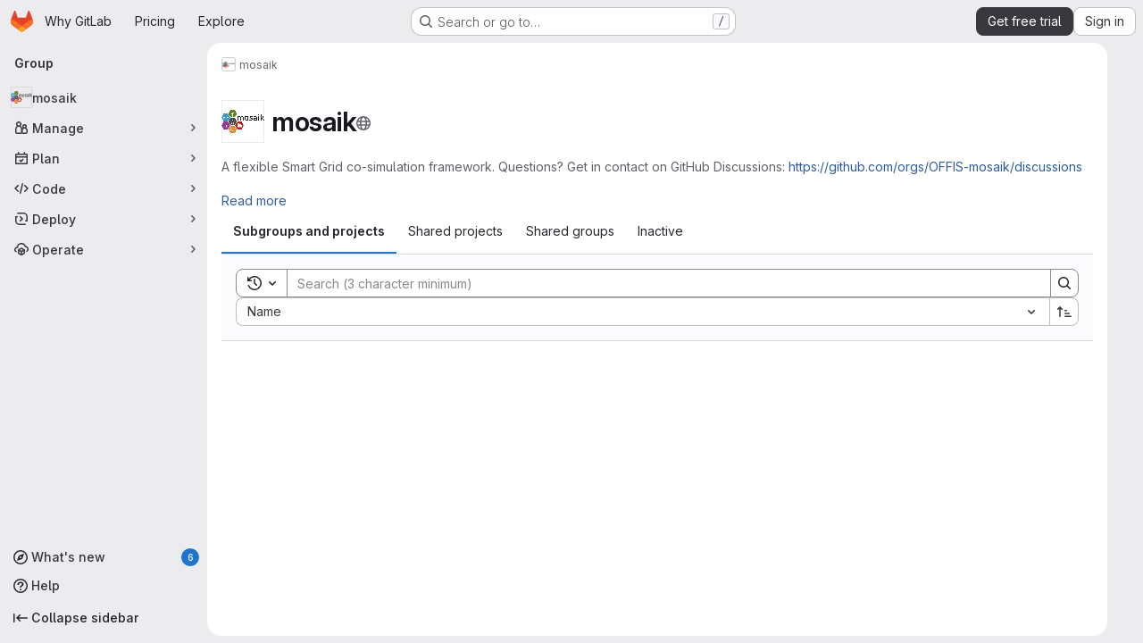

--- FILE ---
content_type: text/javascript
request_url: https://gitlab.com/assets/webpack/commons-pages.groups.details-pages.groups.show.d21a4df7.chunk.js
body_size: 7460
content:
(this.webpackJsonp=this.webpackJsonp||[]).push([["commons-pages.groups.details-pages.groups.show"],{"9AxQ":function(e,t,i){"use strict";var n=i("q3oM"),o=i("4qOP"),r=i("qYtX"),s=i("CbCZ"),a=i("vxCR"),u=i("fI8y"),c={name:"GlBanner",components:{CloseButton:r.a,GlButton:s.a,GlCard:a.a,GlIllustration:u.a},props:{title:{type:String,required:!0},buttonAttributes:{type:Object,required:!1,default:function(){return{}}},buttonText:{type:String,required:!0},buttonLink:{type:String,required:!1,default:null},illustrationName:{type:String,required:!1,default:null},svgPath:{type:String,required:!1,default:null},variant:{type:String,required:!1,default:n.n[0],validator:e=>n.n.includes(e)},dismissLabel:{type:String,required:!1,default:function(){return Object(o.b)("GlBanner.closeButtonTitle","Dismiss")}}},computed:{isIntroducing(){return this.variant===n.n[1]}},methods:{handleClose(){this.$emit("close")},primaryButtonClicked(){this.$emit("primary")}}},l=i("tBpV"),d=Object(l.a)(c,(function(){var e=this,t=e._self._c;return t("gl-card",{staticClass:"gl-banner gl-py-6 gl-pl-6 gl-pr-8",class:{"gl-banner-introduction":e.isIntroducing},attrs:{"body-class":"gl-flex !gl-p-0"}},[e.svgPath||e.illustrationName?t("div",{staticClass:"gl-banner-illustration"},[e.illustrationName?t("gl-illustration",{attrs:{name:e.illustrationName}}):e.svgPath?t("img",{attrs:{src:e.svgPath,alt:""}}):e._e()],1):e._e(),e._v(" "),t("div",{staticClass:"gl-banner-content"},[t("h2",{staticClass:"gl-banner-title"},[e._v(e._s(e.title))]),e._v(" "),e._t("default"),e._v(" "),t("gl-button",e._b({attrs:{variant:"confirm",category:"primary","data-testid":"gl-banner-primary-button",href:e.buttonLink},on:{click:e.primaryButtonClicked}},"gl-button",e.buttonAttributes,!1),[e._v(e._s(e.buttonText))]),e._v(" "),e._t("actions")],2),e._v(" "),t("close-button",{staticClass:"gl-banner-close",attrs:{label:e.dismissLabel},on:{click:e.handleClose}})],1)}),[],!1,null,null,null);t.a=d.exports},A2UA:function(e,t,i){"use strict";var n=i("7xOh");t.a=Object(n.a)()},CDaG:function(e,t,i){"use strict";i.d(t,"a",(function(){return a}));var n=i("7jeQ"),o=i.n(n),r=i("2Z+u"),s=i.n(r);i("ZzK0"),i("z6RN"),i("BzOf"),i("UezY"),i("hG7+"),i("aFm2"),i("R9qC");const a=function({items:e=[],properties:t=[],searchQuery:i=""}={}){if(!e||0===e.length)return[];if(""===i)return e;return e.filter((function(e){const n=function(e,t=[]){return e?t&&0!==t.length?(t.forEach((function(t){if(!o()(e,t))throw new Error(t+" does not exist on object. Please provide valid property list.")})),s()(e,t)):e:{}}(e,t);return Object.values(n).some((function(e){return function(e){return e.toString().toLowerCase().includes(i.toLowerCase())}(e)}))}))}},CX32:function(e,t,i){"use strict";i.d(t,"a",(function(){return s}));var n=i("3twG"),o=i("yQ8t"),r=i("d08M");class s{constructor(e){e.addAll([[r.s,function(){return Object(o.a)(".shortcuts-project")}],[r.j,function(){return Object(o.a)(".shortcuts-project-activity")}],[r.u,function(){return Object(o.a)(".shortcuts-deployments-releases")}],[r.m,function(){return Object(o.a)(".shortcuts-tree")}],[r.k,function(){return Object(o.a)(".shortcuts-commits")}],[r.t,function(){return Object(o.a)(".shortcuts-pipelines")}],[r.p,function(){return Object(o.a)(".shortcuts-builds")}],[r.w,function(){return Object(o.a)(".shortcuts-network")}],[r.v,function(){return Object(o.a)(".shortcuts-repository-charts")}],[r.n,function(){return Object(o.a)(".shortcuts-issues")}],[r.o,function(){return Object(o.a)(".shortcuts-issue-boards")}],[r.r,function(){return Object(o.a)(".shortcuts-merge_requests")}],[r.z,function(){return Object(o.a)(".shortcuts-wiki")}],[r.x,function(){return Object(o.a)(".shortcuts-snippets")}],[r.q,function(){return Object(o.a)(".shortcuts-kubernetes")}],[r.l,function(){return Object(o.a)(".shortcuts-environments")}],[r.lb,function(){return Object(o.b)(".shortcuts-compare")}],[r.y,s.navigateToWebIDE],[r.hb,function(){return Object(o.a)(".shortcuts-new-issue")}]])}static navigateToWebIDE(){var e,t,i;const o=Object(n.j)({sourceProjectFullPath:null===(e=window.gl.mrWidgetData)||void 0===e?void 0:e.source_project_full_path,targetProjectFullPath:null===(t=window.gl.mrWidgetData)||void 0===t?void 0:t.target_project_full_path,iid:null===(i=window.gl.mrWidgetData)||void 0===i?void 0:i.iid});if(o){const e=Object(n.f)(o);Object(n.U)(e,!0)}}}},Wsf8:function(e,t,i){"use strict";i.d(t,"a",(function(){return s}));i("byxs");var n=i("ewH8"),o=i("GiFX"),r=i("5v28");const s=function(e,t,{withApolloProvider:i,name:s}={}){const a=document.querySelector(e);if(!a)return null;const u=a.dataset.viewModel?JSON.parse(a.dataset.viewModel):{},c=a.dataset.provide?JSON.parse(a.dataset.provide):{};return new n.default({el:a,apolloProvider:(l=i,!0===l?(n.default.use(o.b),new o.b({defaultClient:Object(r.d)()})):l instanceof o.b?l:void 0),name:s,provide:c,render:e=>e(t,{props:u})});var l}},ZRYG:function(e,t,i){"use strict";i.d(t,"a",(function(){return m}));var n=i("Erny"),o=i("CX32"),r=i("ewH8"),s=i("9AxQ"),a=i("A2UA"),u=i("2ibD"),c=i("/lV4");const l=i("ygVz").b.mixin();var d={components:{GlBanner:s.a},mixins:[l],inject:["svgPath","trackLabel","calloutsPath","calloutsFeatureId","groupId"],data(){return{isDismissed:!1,tracking:{label:this.trackLabel}}},mounted(){this.trackOnShow()},methods:{handleClose(){u.a.post(this.calloutsPath,{feature_name:this.calloutsFeatureId,group_id:this.groupId}).catch((function(e){console.error("Failed to dismiss banner.",e)})),this.isDismissed=!0,this.track(this.$options.dismissEvent)},trackOnShow(){var e=this;this.$nextTick((function(){e.isDismissed||e.track(e.$options.displayEvent)}))},openModal(){a.a.$emit("openModal",{source:this.$options.openModalSource})}},i18n:{title:Object(c.i)("InviteMembersBanner|Collaborate with your team"),body:Object(c.i)("InviteMembersBanner|We noticed that you haven't invited anyone to this group. Invite your colleagues so you can discuss issues, collaborate on merge requests, and share your knowledge."),button_text:Object(c.i)("InviteMembersBanner|Invite your colleagues")},displayEvent:"invite_members_banner_displayed",openModalSource:"invite_members_banner",dismissEvent:"invite_members_banner_dismissed"},p=i("tBpV"),f=Object(p.a)(d,(function(){var e=this,t=e._self._c;return e.isDismissed?e._e():t("gl-banner",{ref:"banner",attrs:{"data-testid":"invite-members-banner",title:e.$options.i18n.title,"button-text":e.$options.i18n.button_text,"svg-path":e.svgPath},on:{close:e.handleClose,primary:e.openModal}},[t("p",[e._v(e._s(e.$options.i18n.body))])])}),[],!1,null,null,null).exports;var b=i("bjR0"),g=i("ZY52");function m(){Object(n.a)(o.a),Object(b.a)(),new g.a,function(){const e=document.querySelector(".js-group-invite-members-banner");if(!e)return!1;const{svgPath:t,inviteMembersPath:i,trackLabel:n,calloutsPath:o,calloutsFeatureId:s,groupId:a}=e.dataset;new r.default({el:e,provide:{svgPath:t,inviteMembersPath:i,trackLabel:n,calloutsPath:o,calloutsFeatureId:s,groupId:a},render:function(e){return e(f)}})}()}},ZY52:function(e,t,i){"use strict";i.d(t,"a",(function(){return c}));var n=i("Tmea"),o=i.n(n),r=(i("B++/"),i("z6RN"),i("47t/"),i("EmJ/")),s=i.n(r),a=i("2ibD");class u extends class{constructor(e,t,i,n="filter_groups"){this.filterForm=e,this.listFilterElement=t,this.listHolderElement=i,this.filterInputField=n,this.isBusy=!1}getFilterEndpoint(){return this.getPagePath()}getPagePath(){const e=this.filterForm.getAttribute("action"),t=s()(this.filterForm).serialize();return`${e}${e.indexOf("?")>0?"&":"?"}${t}`}initSearch(){this.debounceFilter=o()(this.onFilterInput.bind(this),500),this.unbindEvents(),this.bindEvents()}onFilterInput(){const e={},t=s()(this.filterForm).find(`[name="${this.filterInputField}"]`).val();t&&(e[this.filterInputField]=t),this.filterResults(e),this.setDefaultFilterOption&&this.setDefaultFilterOption()}bindEvents(){this.listFilterElement.addEventListener("input",this.debounceFilter)}unbindEvents(){this.listFilterElement.removeEventListener("input",this.debounceFilter)}filterResults(e){var t=this;return!this.isBusy&&(s()(this.listHolderElement).addClass("gl-opacity-5"),this.isBusy=!0,a.a.get(this.getFilterEndpoint(),{params:e}).then((function(i){t.onFilterSuccess(i,e),t.onFilterComplete()})).catch((function(){return t.onFilterComplete()})))}onFilterSuccess(e,t){e.data.html&&(this.listHolderElement.innerHTML=e.data.html);const i=this.getPagePath(t);return window.history.replaceState({page:i},document.title,i)}onFilterComplete(){this.isBusy=!1,s()(this.listHolderElement).removeClass("gl-opacity-5")}}{getFilterEndpoint(){return this.getPagePath().replace("/projects?","/projects.json?")}}class c{constructor(){const e=document.querySelector("form#project-filter-form"),t=document.querySelector(".js-projects-list-filter"),i=document.querySelector(".js-projects-list-holder");if(e&&t&&i){new u(e,t,i).initSearch()}}}},bjR0:function(e,t,i){"use strict";i("ZzK0"),i("z6RN"),i("BzOf"),i("byxs");var n=i("apM3"),o=i("ewH8"),r=i("NmEs"),s=i("UFYv"),a=(i("3UXl"),i("iyoE"),{components:{ListboxInput:i("uNj4").a},inject:["label","name","emails","emptyValueText","value","disabled","placement"],data(){return{selected:this.value}},computed:{options(){return[{value:"",text:this.emptyValueText},...this.emails.map((function(e){return{text:e,value:e}}))]}},methods:{async onSelect(){await this.$nextTick(),this.$el.closest("form").submit()}}}),u=i("tBpV"),c=Object(u.a)(a,(function(){var e=this;return(0,e._self._c)("listbox-input",{attrs:{label:e.label,name:e.name,items:e.options,disabled:e.disabled,placement:e.placement,"fluid-width":""},on:{select:e.onSelect},model:{value:e.selected,callback:function(t){e.selected=t},expression:"selected"}})}),[],!1,null,null,null).exports;o.default.use(n.a);t.a=function(){!function(){const e="js-notification-email-listbox-input";[...document.querySelectorAll("."+e)].forEach((function(t,i){const{label:n,name:s,emptyValueText:a,value:u="",placement:l}=t.dataset;return new o.default({el:t,name:"NotificationEmailListboxInputRoot"+(i+1),provide:{label:n,name:s,emails:JSON.parse(t.dataset.emails),emptyValueText:a,value:u,disabled:Object(r.I)(t.dataset.disabled),placement:l},render:i=>i(c,{class:t.className.replace(e,"").trim()})})}))}();const e=document.querySelectorAll(".js-vue-notification-dropdown");return!!e.length&&e.forEach((function(e){const{containerClass:t,buttonSize:i,disabled:n,dropdownItems:a,notificationLevel:u,helpPagePath:c,projectId:l,groupId:d,showLabel:p,noFlip:f}=e.dataset;return new o.default({el:e,provide:{containerClass:t,buttonSize:i,emailsDisabled:Object(r.I)(n),dropdownItems:JSON.parse(a),initialNotificationLevel:u,helpPagePath:c,projectId:l,groupId:d,showLabel:Object(r.I)(p),noFlip:Object(r.I)(f)},render:e=>e(s.a)})}))}},d08M:function(e,t,i){"use strict";i.d(t,"Bb",(function(){return u})),i.d(t,"D",(function(){return c})),i.d(t,"A",(function(){return l})),i.d(t,"g",(function(){return d})),i.d(t,"i",(function(){return p})),i.d(t,"F",(function(){return f})),i.d(t,"wb",(function(){return b})),i.d(t,"f",(function(){return g})),i.d(t,"B",(function(){return m})),i.d(t,"C",(function(){return h})),i.d(t,"E",(function(){return y})),i.d(t,"G",(function(){return j})),i.d(t,"Db",(function(){return O})),i.d(t,"H",(function(){return v})),i.d(t,"Eb",(function(){return S})),i.d(t,"zb",(function(){return K})),i.d(t,"b",(function(){return w})),i.d(t,"h",(function(){return k})),i.d(t,"a",(function(){return x})),i.d(t,"S",(function(){return F})),i.d(t,"yb",(function(){return T})),i.d(t,"T",(function(){return C})),i.d(t,"I",(function(){return G})),i.d(t,"ib",(function(){return q})),i.d(t,"d",(function(){return I})),i.d(t,"Cb",(function(){return R})),i.d(t,"c",(function(){return E})),i.d(t,"rb",(function(){return B})),i.d(t,"sb",(function(){return D})),i.d(t,"ub",(function(){return L})),i.d(t,"qb",(function(){return z})),i.d(t,"tb",(function(){return M})),i.d(t,"pb",(function(){return N})),i.d(t,"s",(function(){return A})),i.d(t,"j",(function(){return $})),i.d(t,"u",(function(){return H})),i.d(t,"m",(function(){return W})),i.d(t,"xb",(function(){return V})),i.d(t,"k",(function(){return Y})),i.d(t,"w",(function(){return U})),i.d(t,"v",(function(){return J})),i.d(t,"n",(function(){return Z})),i.d(t,"hb",(function(){return Q})),i.d(t,"o",(function(){return X})),i.d(t,"r",(function(){return ee})),i.d(t,"t",(function(){return te})),i.d(t,"p",(function(){return ie})),i.d(t,"l",(function(){return ne})),i.d(t,"q",(function(){return oe})),i.d(t,"x",(function(){return re})),i.d(t,"z",(function(){return se})),i.d(t,"y",(function(){return ae})),i.d(t,"nb",(function(){return ue})),i.d(t,"mb",(function(){return ce})),i.d(t,"ob",(function(){return le})),i.d(t,"kb",(function(){return de})),i.d(t,"jb",(function(){return pe})),i.d(t,"lb",(function(){return fe})),i.d(t,"e",(function(){return be})),i.d(t,"Ab",(function(){return ge})),i.d(t,"K",(function(){return me})),i.d(t,"M",(function(){return he})),i.d(t,"J",(function(){return ye})),i.d(t,"L",(function(){return je})),i.d(t,"O",(function(){return Oe})),i.d(t,"P",(function(){return ve})),i.d(t,"bb",(function(){return Se})),i.d(t,"db",(function(){return Ke})),i.d(t,"ab",(function(){return we})),i.d(t,"Z",(function(){return ke})),i.d(t,"fb",(function(){return xe})),i.d(t,"gb",(function(){return Ce})),i.d(t,"cb",(function(){return Ge})),i.d(t,"eb",(function(){return qe})),i.d(t,"X",(function(){return Ie})),i.d(t,"Y",(function(){return Re})),i.d(t,"U",(function(){return Pe})),i.d(t,"V",(function(){return _e})),i.d(t,"W",(function(){return Ee})),i.d(t,"Q",(function(){return Be})),i.d(t,"R",(function(){return De})),i.d(t,"N",(function(){return Le})),i.d(t,"vb",(function(){return ze})),i.d(t,"Fb",(function(){return Me})),i.d(t,"Gb",(function(){return $e})),i.d(t,"Hb",(function(){return He}));var n=i("htNe"),o=i.n(n),r=(i("byxs"),i("n7CP")),s=i("/lV4");const a=o()((function(){let e={};if(r.a.canUseLocalStorage())try{e=JSON.parse(localStorage.getItem("gl-keyboard-shortcuts-customizations")||"{}")}catch(e){}return e})),u={id:"globalShortcuts.toggleKeyboardShortcutsDialog",description:Object(s.a)("Toggle keyboard shortcuts help dialog"),defaultKeys:["?"]},c={id:"globalShortcuts.goToYourProjects",description:Object(s.a)("Go to your projects"),defaultKeys:["shift+p"]},l={id:"globalShortcuts.goToYourGroups",description:Object(s.a)("Go to your groups"),defaultKeys:["shift+g"]},d={id:"globalShortcuts.goToActivityFeed",description:Object(s.a)("Go to the activity feed"),defaultKeys:["shift+a"]},p={id:"globalShortcuts.goToMilestoneList",description:Object(s.a)("Go to the milestone list"),defaultKeys:["shift+l"]},f={id:"globalShortcuts.goToYourSnippets",description:Object(s.a)("Go to your snippets"),defaultKeys:["shift+s"]},b={id:"globalShortcuts.startSearch",description:Object(s.a)("Start search"),defaultKeys:["s","/"]},g={id:"globalShortcuts.focusFilterBar",description:Object(s.a)("Focus filter bar"),defaultKeys:["f"]},m={id:"globalShortcuts.goToYourIssues",description:Object(s.a)("Go to your issues"),defaultKeys:["shift+i"]},h={id:"globalShortcuts.goToYourMergeRequests",description:Object(s.a)("Go to your merge requests"),defaultKeys:["shift+m"]},y={id:"globalShortcuts.goToYourReviewRequests",description:Object(s.a)("Go to your review requests"),defaultKeys:["shift+r"]},j={id:"globalShortcuts.goToYourTodoList",description:Object(s.a)("Go to your To-Do List"),defaultKeys:["shift+t"]},O={id:"globalShortcuts.togglePerformanceBar",description:Object(s.a)("Toggle the Performance Bar"),defaultKeys:["p b"]},v={id:"globalShortcuts.hideAppearingContent",description:Object(s.a)("Hide tooltips or popovers"),defaultKeys:["esc"]},S={id:"globalShortcuts.toggleSuperSidebar",description:Object(s.a)("Toggle the navigation sidebar"),defaultKeys:["mod+\\"]},K={id:"globalShortcuts.toggleCanary",description:Object(s.a)("Toggle GitLab Next"),defaultKeys:["g x"]},w={id:"globalShortcuts.duoChat",description:Object(s.a)("Open GitLab Duo Chat"),defaultKeys:["d"]},k={id:"globalShortcuts.goToHomepage",description:Object(s.a)("Go to homepage"),defaultKeys:["shift+h"]},x={id:"editing.boldText",description:Object(s.a)("Bold text"),defaultKeys:["mod+b"],customizable:!1},F={id:"editing.italicText",description:Object(s.a)("Italic text"),defaultKeys:["mod+i"],customizable:!1},T={id:"editing.strikethroughText",description:Object(s.a)("Strikethrough text"),defaultKeys:["mod+shift+x"],customizable:!1},C={id:"editing.linkText",description:Object(s.a)("Link text"),defaultKeys:["mod+k"],customizable:!1},G={id:"editing.indentLine",description:Object(s.a)("Indent line"),defaultKeys:["mod+]"],customizable:!1},q={id:"editing.outdentLine",description:Object(s.a)("Outdent line"),defaultKeys:["mod+["],customizable:!1},I={id:"editing.findAndReplace",description:Object(s.i)("MarkdownEditor|Find and replace"),defaultKeys:["mod+f"],customizable:!1},R={id:"editing.toggleMarkdownPreview",description:Object(s.a)("Toggle Markdown preview"),defaultKeys:["ctrl+shift+p","command+shift+p","alt+shift+p"]},P={id:"editing.editRecentComment",description:Object(s.a)("Edit your most recent comment in a thread (from an empty textarea)"),defaultKeys:["up"]},_={id:"globalShortcuts.saveChanges",description:Object(s.a)("Submit/save changes"),defaultKeys:["mod+enter"]},E={id:"wiki.editWikiPage",description:Object(s.a)("Edit wiki page"),defaultKeys:["e"]},B={id:"repositoryGraph.scrollLeft",description:Object(s.a)("Scroll left"),defaultKeys:["left","h"]},D={id:"repositoryGraph.scrollRight",description:Object(s.a)("Scroll right"),defaultKeys:["right","l"]},L={id:"repositoryGraph.scrollUp",description:Object(s.a)("Scroll up"),defaultKeys:["up","k"]},z={id:"repositoryGraph.scrollDown",description:Object(s.a)("Scroll down"),defaultKeys:["down","j"]},M={id:"repositoryGraph.scrollToTop",description:Object(s.a)("Scroll to top"),defaultKeys:["shift+up","shift+k"]},N={id:"repositoryGraph.scrollToBottom",description:Object(s.a)("Scroll to bottom"),defaultKeys:["shift+down","shift+j"]},A={id:"project.goToOverview",description:Object(s.a)("Go to the project's overview page"),defaultKeys:["g o"]},$={id:"project.goToActivityFeed",description:Object(s.a)("Go to the project's activity feed"),defaultKeys:["g v"]},H={id:"project.goToReleases",description:Object(s.a)("Go to releases"),defaultKeys:["g r"]},W={id:"project.goToFiles",description:Object(s.a)("Go to files"),defaultKeys:["g f"]},V={id:"project.startSearchFile",description:Object(s.a)("Go to find file"),defaultKeys:["t"]},Y={id:"project.goToCommits",description:Object(s.a)("Go to commits"),defaultKeys:["g c"]},U={id:"project.goToRepoGraph",description:Object(s.a)("Go to repository graph"),defaultKeys:["g n"]},J={id:"project.goToRepoCharts",description:Object(s.a)("Go to repository charts"),defaultKeys:["g d"]},Z={id:"project.goToIssues",description:Object(s.a)("Go to issues"),defaultKeys:["g i"]},Q={id:"project.newIssue",description:Object(s.a)("New issue"),defaultKeys:["i"]},X={id:"project.goToIssueBoards",description:Object(s.a)("Go to issue boards"),defaultKeys:["g b"]},ee={id:"project.goToMergeRequests",description:Object(s.a)("Go to merge requests"),defaultKeys:["g m"]},te={id:"project.goToPipelines",description:Object(s.a)("Go to pipelines"),defaultKeys:["g p"]},ie={id:"project.goToJobs",description:Object(s.a)("Go to jobs"),defaultKeys:["g j"]},ne={id:"project.goToEnvironments",description:Object(s.a)("Go to environments"),defaultKeys:["g e"]},oe={id:"project.goToKubernetes",description:Object(s.a)("Go to kubernetes"),defaultKeys:["g k"]},re={id:"project.goToSnippets",description:Object(s.a)("Go to snippets"),defaultKeys:["g s"]},se={id:"project.goToWiki",description:Object(s.a)("Go to wiki"),defaultKeys:["g w"]},ae={id:"project.goToWebIDE",description:Object(s.a)("Open in Web IDE"),defaultKeys:["."]},ue={id:"projectFiles.moveSelectionUp",description:Object(s.a)("Move selection up"),defaultKeys:["up"]},ce={id:"projectFiles.moveSelectionDown",description:Object(s.a)("Move selection down"),defaultKeys:["down"]},le={id:"projectFiles.openSelection",description:Object(s.a)("Open Selection"),defaultKeys:["enter"]},de={id:"projectFiles.goBack",description:Object(s.a)("Go back (while searching for files)"),defaultKeys:["esc"],overrideGlobalHotkey:!0},pe={id:"projectFiles.copyFilePermalink",description:Object(s.a)("Copy file permalink"),defaultKeys:["y"]},fe={id:"projectFiles.goToCompare",description:Object(s.a)("Compare Branches"),defaultKeys:["shift+c"]},be={id:"projectFiles.focusFTBFilterBar",description:Object(s.a)("Focus file tree browser filter bar"),defaultKeys:["f"],overrideGlobalHotkey:!0},ge={id:"projectFiles.toggleFTBVisibility",description:Object(s.a)("Toggle file tree browser visibility"),defaultKeys:["shift+f"]},me={id:"issuables.commentReply",description:Object(s.a)("Comment/Reply (quoting selected text)"),defaultKeys:["r"]},he={id:"issuables.editDescription",description:Object(s.a)("Edit description"),defaultKeys:["e"]},ye={id:"issuables.changeLabel",description:Object(s.a)("Change label"),defaultKeys:["l"]},je={id:"issuables.copyIssuableRef",description:Object(s.a)("Copy reference"),defaultKeys:["c r"]},Oe={id:"issuesMRs.changeAssignee",description:Object(s.a)("Change assignee"),defaultKeys:["a"]},ve={id:"issuesMRs.changeMilestone",description:Object(s.a)("Change milestone"),defaultKeys:["m"]},Se={id:"mergeRequests.nextFileInDiff",description:Object(s.a)("Next file in diff"),defaultKeys:["]","j"]},Ke={id:"mergeRequests.previousFileInDiff",description:Object(s.a)("Previous file in diff"),defaultKeys:["[","k"]},we={id:"mergeRequests.goToFile",description:Object(s.a)("Go to file"),defaultKeys:["mod+p","t"],customizable:!1},ke={id:"mergeRequests.focusFileBrowser",description:Object(s.a)("Focus file browser"),defaultKeys:["f"],customizable:!1,overrideGlobalHotkey:!0},xe={id:"mergeRequests.toggleFileBrowser",description:Object(s.a)("Toggle file browser"),defaultKeys:["shift+f"],customizable:!1},Fe={id:"mergeRequests.addToReview",description:Object(s.a)("Add your comment to a review"),defaultKeys:["mod+enter"],customizable:!1},Te={id:"mergeRequests.addCommentNow",description:Object(s.a)("Publish your comment immediately"),defaultKeys:["shift+mod+enter"],customizable:!1},Ce={id:"mergeRequests.toggleReview",description:Object(s.i)("MergeRequest|Viewed by me"),defaultKeys:["v"],customizable:!1},Ge={id:"mergeRequests.nextUnresolvedDiscussion",description:Object(s.a)("Next open thread"),defaultKeys:["n"]},qe={id:"mergeRequests.previousUnresolvedDiscussion",description:Object(s.a)("Previous open thread"),defaultKeys:["p"]},Ie={id:"mergeRequests.copySourceBranchName",description:Object(s.a)("Copy source branch name"),defaultKeys:["b"]},Re={id:"mergeRequests.expandAllFiles",description:Object(s.a)("Expand all files"),defaultKeys:[";"]},Pe={id:"mergeRequests.collapseAllFiles",description:Object(s.a)("Collapse all files"),defaultKeys:["shift+;"]},_e={id:"mergeRequestCommits.nextCommit",description:Object(s.a)("Next commit"),defaultKeys:["c"]},Ee={id:"mergeRequestCommits.previousCommit",description:Object(s.a)("Previous commit"),defaultKeys:["x"]},Be={id:"issues.nextDesign",description:Object(s.a)("Next design"),defaultKeys:["right"]},De={id:"issues.previousDesign",description:Object(s.a)("Previous design"),defaultKeys:["left"]},Le={id:"issues.closeDesign",description:Object(s.a)("Close design"),defaultKeys:["esc"],overrideGlobalHotkey:!0},ze={id:"sidebar.closeWidget",description:Object(s.a)("Close sidebar widget"),defaultKeys:["esc"],overrideGlobalHotkey:!0},Me={id:"workitems.toggleSidebar",description:Object(s.a)("Show or hide sidebar"),defaultKeys:["mod+/","shift+mod+7"],customizable:!1},Ne={id:"webIDE.goToFile",description:Object(s.a)("Go to file"),defaultKeys:["mod+p","t"],customizable:!1},Ae={id:"webIDE.commit",description:Object(s.a)("Commit (when editing commit message)"),defaultKeys:["mod+enter"],customizable:!1},$e=[{id:"globalShortcuts",name:Object(s.a)("Global Shortcuts"),keybindings:[u,k,c,l,d,p,f,b,g,m,h,y,j,O,v,S,w]},{id:"editing",name:Object(s.a)("Editing"),keybindings:[x,F,T,C,R,I,P,_]},{id:"wiki",name:Object(s.a)("Wiki"),keybindings:[E]},{id:"repositoryGraph",name:Object(s.a)("Repository Graph"),keybindings:[B,D,L,z,M,N]},{id:"project",name:Object(s.a)("Project"),keybindings:[A,$,H,W,V,Y,U,J,Z,Q,X,ee,te,ie,ne,oe,re,se,ae]},{id:"projectFiles",name:Object(s.a)("Project Files"),keybindings:[ue,ce,le,de,pe,fe]},{id:"issuables",name:Object(s.a)("Epics, issues, and merge requests"),keybindings:[me,he,ye,je]},{id:"issuesMRs",name:Object(s.a)("Issues and merge requests"),keybindings:[Oe,ve]},{id:"mergeRequests",name:Object(s.a)("Merge requests"),keybindings:[Se,Ke,we,Ge,qe,Ie,ke,xe,Fe,Te,Ce]},{id:"mergeRequestCommits",name:Object(s.a)("Merge request commits"),keybindings:[_e,Ee]},{id:"issues",name:Object(s.a)("Issues"),keybindings:[Be,De,Le]},{id:"webIDE",name:Object(s.a)("Legacy Web IDE"),keybindings:[Ne,Ae]},{id:"misc",name:Object(s.a)("Miscellaneous"),keybindings:[K]}],He=function(e){return function({customizable:e}){return Boolean(null==e||e)}(e)&&a()[e.id]||e.defaultKeys}},m2aA:function(e,t,i){"use strict";i.r(t);var n=i("oa35"),o=i("Wsf8");Object(n.a)(),Object(o.a)("#js-amazon-q-settings",(function(){return i.e("amazonQGroupSettings").then(i.bind(null,"ofbg"))}))},oa35:function(e,t,i){"use strict";i.d(t,"a",(function(){return o}));var n=i("7F3p");function o(){document.querySelector(".js-hand-raise-lead-modal")&&Promise.all([i.e("commons-initHandRaiseLeadModal-pages.gitlab_subscriptions.trials.duo_enterprise.new-pages.gitlab_sub-217ab672"),i.e("initHandRaiseLeadModal")]).then(i.bind(null,"+GbX")).then((function({default:e}){e()})).catch((function(e){return n.b(e)}));document.querySelector(".js-hand-raise-lead-trigger")&&i.e("initHandRaiseLeadButton").then(i.bind(null,"c/gd")).then((function({default:e}){e()})).catch((function(e){return n.b(e)}))}},uNj4:function(e,t,i){"use strict";i("v2fZ"),i("aFm2"),i("z6RN"),i("R9qC"),i("UezY"),i("hG7+"),i("3UXl"),i("iyoE"),i("B++/"),i("47t/");var n=i("L78D"),o=i("93nq"),r=i("/lV4"),s=i("CDaG");var a={i18n:{noResultsText:Object(r.a)("No results found")},components:{GlFormGroup:n.a,GlCollapsibleListbox:o.a},model:o.a.model,props:{label:{type:String,required:!1,default:""},description:{type:String,required:!1,default:""},name:{type:String,required:!0},defaultToggleText:{type:String,required:!1,default:""},selected:{type:String,required:!1,default:null},items:{type:o.a.props.items.type,required:!0},disabled:{type:Boolean,required:!1,default:!1},fluidWidth:{type:o.a.props.fluidWidth.type,required:!1,default:o.a.props.fluidWidth.default},placement:{type:o.a.props.placement.type,required:!1,default:o.a.props.placement.default},block:{type:o.a.props.block.type,required:!1,default:o.a.props.block.default},toggleClass:{type:[Array,String,Object],required:!1,default:null}},data:()=>({searchString:""}),computed:{wrapperComponent(){return this.label||this.description?"gl-form-group":"div"},allOptions(){const e=[],t=function(i){for(let n=0;n<i.length;n+=1){const o=i[n];o.options?t(o.options):e.push(o)}};return t(this.items),e},isGrouped(){return this.items.some((function(e){return void 0!==e.options}))},isSearchable(){return this.allOptions.length>10},filteredItems(){const e=this.searchString.toLowerCase();return e?this.isGrouped?this.items.map((function({text:t,options:i}){return{text:t,options:Object(s.a)({items:i,properties:["text"],searchQuery:e})}})).filter((function({options:e}){return e.length})):this.items.filter((function(t){return t.text.toLowerCase().includes(e)})):this.items},toggleText(){var e,t=this;return this.selected?null===(e=this.allOptions.find((function(e){return e.value===t.selected})))||void 0===e?void 0:e.text:this.defaultToggleText}},methods:{search(e){this.searchString=e},handleSelect(e){this.$emit(this.$options.model.event,e)}}},u=i("tBpV"),c=Object(u.a)(a,(function(){var e=this,t=e._self._c;return t(e.wrapperComponent,e._b({tag:"component",attrs:{label:e.label,description:e.description}},"component",e.$attrs,!1),[t("gl-collapsible-listbox",{attrs:{selected:e.selected,"toggle-text":e.toggleText,"toggle-class":e.toggleClass,items:e.filteredItems,searchable:e.isSearchable,"no-results-text":e.$options.i18n.noResultsText,disabled:e.disabled,"fluid-width":e.fluidWidth,placement:e.placement,block:e.block},on:{search:e.search,select:function(t){return e.$emit(e.$options.model.event,t)}},scopedSlots:e._u([{key:"footer",fn:function(){return[e._t("footer",null,{onSelect:e.handleSelect})]},proxy:!0}],null,!0)}),e._v(" "),t("input",{ref:"input",attrs:{type:"hidden",name:e.name},domProps:{value:e.selected}})],1)}),[],!1,null,null,null);t.a=c.exports}}]);
//# sourceMappingURL=commons-pages.groups.details-pages.groups.show.d21a4df7.chunk.js.map

--- FILE ---
content_type: text/javascript
request_url: https://gitlab.com/assets/webpack/commons-pages.admin.groups.index-pages.admin.projects.index-pages.dashboard.groups.index-pages.dashb-dcae5427.2e83f740.chunk.js
body_size: 10731
content:
(this.webpackJsonp=this.webpackJsonp||[]).push([["commons-pages.admin.groups.index-pages.admin.projects.index-pages.dashboard.groups.index-pages.dashb-dcae5427"],{"/mxG":function(e,t,i){"use strict";i.d(t,"a",(function(){return r.a}));var a=i("l85A"),r=i("wkJj"),s={name:"ResourceListsEmptyState",components:{GlEmptyState:a.a,EmptyResult:r.b},props:{search:{type:String,required:!1,default:""},searchMinimumLength:{type:Number,required:!1,default:0},type:{type:String,required:!1,default:r.a.search,validator:function(e){return Object.values(r.a).includes(e)}},title:{type:String,required:!0},description:{type:String,required:!1,default:null},svgPath:{type:String,required:!0}},computed:{hasSearch(){return Boolean(this.search)}}},n=i("tBpV"),o=Object(n.a)(s,(function(){var e=this,t=e._self._c;return e.hasSearch?t("empty-result",{attrs:{search:e.search,"search-minimum-length":e.searchMinimumLength,type:e.type}}):t("gl-empty-state",{attrs:{"content-class":"gl-max-w-75",title:e.title,description:e.description,"svg-path":e.svgPath},scopedSlots:e._u([{key:"description",fn:function(){return[e._t("description")]},proxy:!0},{key:"actions",fn:function(){return[e._t("actions")]},proxy:!0}],null,!0)})}),[],!1,null,null,null);t.b=o.exports},"9WdR":function(e,t,i){"use strict";i.d(t,"b",(function(){return a})),i.d(t,"c",(function(){return r})),i.d(t,"a",(function(){return s})),i.d(t,"d",(function(){return n}));const a="group",r="project",s="NestedGroupsProjectsList",n=20},CqNk:function(e,t,i){"use strict";i("UezY"),i("z6RN"),i("hG7+"),i("v2fZ"),i("3UXl"),i("iyoE");var a=i("Tmea"),r=i.n(a),s=i("KFC0"),n=i.n(s),o=i("j5yP"),l=i.n(o),u=i("LB5R"),c=i("q3oM"),d=i("4qOP"),h=i("d85j"),g=i("Jx7q");var p={name:"Pagination",components:{GlLink:g.a,GlIcon:h.a},model:{prop:"value",event:"input"},props:{value:{type:Number,required:!1,default:1,validator:function(e){return e>0}},perPage:{type:Number,required:!1,default:20,validator:function(e){return e>0}},totalItems:{type:Number,required:!1,default:0},limits:{type:Object,required:!1,default:function(){return{xs:0,sm:3,md:9,default:9}},validator:function(e){return 0===Object.keys(u.b).filter((function(t){return!e[t]})).length||e.default}},linkGen:{type:Function,required:!1,default:null},prevPage:{type:Number,required:!1,default:null},prevText:{type:String,required:!1,default:Object(d.b)("GlPagination.prevText","Previous")},nextPage:{type:Number,required:!1,default:null},nextText:{type:String,required:!1,default:Object(d.b)("GlPagination.nextText","Next")},ellipsisText:{type:String,required:!1,default:"…"},labelNav:{type:String,required:!1,default:Object(d.b)("GlPagination.nav","Pagination")},labelFirstPage:{type:String,required:!1,default:Object(d.b)("GlPagination.labelFirstPage","Go to first page")},labelPrevPage:{type:String,required:!1,default:Object(d.b)("GlPagination.labelPrevPage","Go to previous page")},labelNextPage:{type:String,required:!1,default:Object(d.b)("GlPagination.labelNextPage","Go to next page")},labelLastPage:{type:String,required:!1,default:Object(d.b)("GlPagination.labelLastPage","Go to last page")},labelPage:{type:[Function,String],required:!1,default:Object(d.b)("GlPagination.labelPage","Go to page %{page}")},align:{type:String,required:!1,default:c.f.left,validator:function(e){return Object.keys(c.f).includes(e)}}},data:()=>({breakpoint:u.a.getBreakpointSize(),minTotalPagesToCollapse:4}),computed:{isVisible(){return this.totalPages>1||this.isCompactPagination},isLinkBased(){return n()(this.linkGen)},paginationLimit(){return void 0!==this.limits[this.breakpoint]?this.limits[this.breakpoint]:this.limits.default},maxAdjacentPages(){return Math.max(Math.ceil((this.paginationLimit-1)/2),0)},totalPages(){return Math.ceil(this.totalItems/this.perPage)},isFillAlign(){return this.align===c.f.fill},wrapperClasses(){const e=[];return this.align===c.f.center&&e.push("gl-justify-center"),this.align===c.f.right&&e.push("gl-justify-end"),this.isFillAlign&&e.push("gl-text-center"),e},shouldCollapseLeftSide(){const e=this.value-this.maxAdjacentPages;return e>=this.maxAdjacentPages&&e>3&&this.totalPages>this.minTotalPagesToCollapse},shouldCollapseRightSide(){return this.totalPages-2-this.value>this.maxAdjacentPages&&this.totalPages>this.minTotalPagesToCollapse},visibleItems(){var e=this;let t=[];if(!this.isCompactPagination){let r=this.shouldCollapseLeftSide?this.value-this.maxAdjacentPages:1;r=Math.min(r,this.totalPages-1);let s=this.shouldCollapseRightSide?this.value+this.maxAdjacentPages:this.totalPages;s=Math.max(s,2),t=(i=r,a=s,l()(i,a+1,1)).map((function(t){return e.getPageItem(t)})),this.shouldCollapseLeftSide&&t.splice(0,0,this.getPageItem(1,this.labelFirstPage),this.getEllipsisItem("left")),this.shouldCollapseRightSide&&t.push(this.getEllipsisItem("right"),this.getPageItem(this.totalPages,this.labelLastPage))}var i,a;return t},isCompactPagination(){return Boolean(!this.totalItems&&(this.prevPage||this.nextPage))},prevPageIsDisabled(){return this.pageIsDisabled(this.value-1)},nextPageIsDisabled(){return this.pageIsDisabled(this.value+1)},prevPageAriaLabel(){return!this.prevPageIsDisabled&&(this.labelPrevPage||this.labelForPage(this.value-1))},nextPageAriaLabel(){return!this.nextPageIsDisabled&&(this.labelNextPage||this.labelForPage(this.value+1))},prevPageHref(){return!this.prevPageIsDisabled&&(this.isLinkBased?this.linkGen(this.value-1):"#")},nextPageHref(){return!this.nextPageIsDisabled&&(this.isLinkBased?this.linkGen(this.value+1):"#")}},created(){window.addEventListener("resize",r()(this.setBreakpoint,c.P))},beforeDestroy(){window.removeEventListener("resize",r()(this.setBreakpoint,c.P))},methods:{labelForPage(e){return n()(this.labelPage)?this.labelPage(e):Object(d.a)(this.labelPage,{page:e})},setBreakpoint(){this.breakpoint=u.a.getBreakpointSize()},pageIsDisabled(e){return e<1||this.isCompactPagination&&e>this.value&&!this.nextPage||!this.isCompactPagination&&e>this.totalPages},getPageItem(e,t=null){var i=this;const a={"aria-label":t||this.labelForPage(e),href:"#",class:[]},r=e===this.value,s=this.pageIsDisabled(e),n={...a},o={};return r&&(n.class.push("active"),n["aria-current"]="page"),this.isLinkBased&&(n.href=this.linkGen(e)),o.click=function(t){return i.handleClick(t,e)},{content:e,component:s?"span":g.a,disabled:s,key:"page_"+e,slot:"page-number",slotData:{page:e,active:r,disabled:s},attrs:n,listeners:o}},getEllipsisItem(e){return{content:this.ellipsisText,key:"ellipsis_"+e,slot:"ellipsis-"+e,component:"span",disabled:!0,slotData:{},listeners:{}}},handleClick(e,t){this.isLinkBased||(e.preventDefault(),this.$emit("input",t))},handlePrevious(e,t){this.handleClick(e,t),this.$emit("previous")},handleNext(e,t){this.handleClick(e,t),this.$emit("next")}}},f=i("tBpV"),v=Object(f.a)(p,(function(){var e=this,t=e._self._c;return e.isVisible?t("nav",{staticClass:"gl-pagination",attrs:{"aria-label":e.labelNav}},[t("ul",{class:e.wrapperClasses},[t("li",{class:{disabled:e.prevPageIsDisabled,"gl-flex-auto":e.isFillAlign},attrs:{"aria-hidden":e.prevPageIsDisabled,"data-testid":"gl-pagination-li"}},[t(e.prevPageIsDisabled?"span":"a",{tag:"component",staticClass:"gl-pagination-item",attrs:{"data-testid":"gl-pagination-prev","aria-label":e.prevPageAriaLabel,href:e.prevPageHref},on:{click:function(t){!e.prevPageIsDisabled&&e.handlePrevious(t,e.value-1)}}},[e._t("previous",(function(){return[t("gl-icon",{attrs:{name:"chevron-left"}}),e._v(" "),t("span",{staticClass:"gl-hidden @sm:gl-block"},[e._v(e._s(e.prevText))])]}),null,{page:e.value-1,disabled:e.prevPageIsDisabled})],2)],1),e._v(" "),e._l(e.visibleItems,(function(i){return t("li",{key:i.key,class:{disabled:i.disabled,"gl-flex-auto":e.isFillAlign},attrs:{"data-testid":"gl-pagination-li"}},[t(i.component,e._g(e._b({tag:"component",staticClass:"gl-pagination-item",attrs:{"data-testid":"gl-pagination-item",size:"md","aria-disabled":i.disabled}},"component",i.attrs,!1),i.listeners),[e._t(i.slot,(function(){return[e._v(e._s(i.content))]}),null,i.slotData)],2)],1)})),e._v(" "),t("li",{class:{disabled:e.nextPageIsDisabled,"gl-flex-auto":e.isFillAlign},attrs:{"aria-hidden":e.nextPageIsDisabled,"data-testid":"gl-pagination-li"}},[t(e.nextPageIsDisabled?"span":"a",{tag:"component",staticClass:"gl-pagination-item",attrs:{"data-testid":"gl-pagination-next","aria-label":e.nextPageAriaLabel,href:e.nextPageHref},on:{click:function(t){!e.nextPageIsDisabled&&e.handleNext(t,e.value+1)}}},[e._t("next",(function(){return[t("span",{staticClass:"gl-hidden @sm:gl-block"},[e._v(e._s(e.nextText))]),e._v(" "),t("gl-icon",{attrs:{name:"chevron-right"}})]}),null,{page:e.value+1,disabled:e.nextPageIsDisabled})],2)],1)],2)]):e._e()}),[],!1,null,null,null);t.a=v.exports},"D9S+":function(e,t,i){"use strict";var a=i("gAdM"),r=i.n(a),s=i("Tmea"),n=i.n(s),o=(i("B++/"),i("z6RN"),i("47t/"),i("3UXl"),i("iyoE"),i("UezY"),i("hG7+"),i("ZzK0"),i("BzOf"),i("v2fZ"),i("35gi")),l=i("spe0"),u=i("pDO9"),c=i("F2z7"),d=i("mSGG"),h=i("NnjE"),g=i("0AwG"),p=i("W4cT"),f=i("RXYC"),v={components:{GlFilteredSearchToken:o.a,GlFilteredSearchSuggestion:l.a,GlDropdownDivider:u.a,GlDropdownSectionHeader:c.a,GlDropdownText:d.a,GlLoadingIcon:h.a},props:{config:{type:Object,required:!0},value:{type:Object,required:!0},active:{type:Boolean,required:!0},suggestionsLoading:{type:Boolean,required:!1,default:!1},suggestions:{type:Array,required:!1,default:function(){return[]}},getActiveTokenValue:{type:Function,required:!1,default:function(e,t){return e.find((function({value:e}){return e===t}))}},defaultSuggestions:{type:Array,required:!1,default:function(){return[]}},preloadedSuggestions:{type:Array,required:!1,default:function(){return[]}},valueIdentifier:{type:Function,required:!1,default:function(e){return e.id}},searchBy:{type:String,required:!1,default:void 0},appliedTokens:{type:Array,required:!1,default:function(){return[]}}},data(){var e;return{hasFetched:!1,searchKey:"",selectedTokens:[],recentSuggestions:this.config.recentSuggestionsStorageKey&&null!==(e=Object(f.c)(this.config.recentSuggestionsStorageKey,this.appliedTokens,this.valueIdentifier))&&void 0!==e?e:[]}},computed:{isRecentSuggestionsEnabled(){return Boolean(this.config.recentSuggestionsStorageKey)},suggestionsEnabled(){return!this.config.suggestionsDisabled},recentTokenIds(){return this.recentSuggestions.map(this.valueIdentifier)},preloadedTokenIds(){return this.preloadedSuggestions.map(this.valueIdentifier)},activeTokenValue(){const e=this.multiSelectEnabled&&Array.isArray(this.value.data)?r()(this.value.data):this.value.data;return this.getActiveTokenValue(this.suggestions,e)},availableDefaultSuggestions(){return[p.z,p.A].includes(this.value.operator)?this.defaultSuggestions.filter((function(e){return!p.e.includes(e.value)})):this.defaultSuggestions},availableSuggestions(){var e=this;const t=this.searchKey?this.suggestions:this.suggestions.filter((function(t){return!e.recentTokenIds.includes(e.valueIdentifier(t))&&!e.preloadedTokenIds.includes(e.valueIdentifier(t))}));return this.applyMaxSuggestions(t)},showDefaultSuggestions(){return this.availableDefaultSuggestions.length>0&&!this.searchKey},showNoMatchesText(){return this.searchKey&&!this.availableSuggestions.length},showRecentSuggestions(){return this.isRecentSuggestionsEnabled&&this.recentSuggestions.length>0&&!this.searchKey},showPreloadedSuggestions(){return this.preloadedSuggestions.length>0&&!this.searchKey},showAvailableSuggestions(){return this.availableSuggestions.length>0},searchTerm(){return this.searchBy&&this.activeTokenValue?this.activeTokenValue[this.searchBy]:void 0},multiSelectEnabled(){return this.config.multiSelect&&p.t.includes(this.value.operator)},validatedConfig(){return this.config.multiSelect&&!this.multiSelectEnabled?{...this.config,multiSelect:!1}:this.config}},watch:{active:{immediate:!0,handler(e){var t=this;if(!e&&!this.suggestions.length){[this.value.data].flat().forEach((function(e){const i=t.searchTerm?t.searchTerm:e;t.$emit("fetch-suggestions",i)}))}}},suggestionsLoading:{handler(e){e&&(this.hasFetched=!0)}},value:{deep:!0,immediate:!0,handler(e){const{data:t}=e;this.multiSelectEnabled&&t&&(Array.isArray(t)?this.selectedTokens=t:this.active||this.selectedTokens.includes(t)||(this.selectedTokens=this.selectedTokens.concat(t)))}}},methods:{handleInput:n()((function({data:e,operator:t}){if(!Array.isArray(e)&&(e||t)&&(this.searchKey=e,!this.activeTokenValue)){let t=this.searchTerm?this.searchTerm:e;t.startsWith('"')&&t.endsWith('"')?t=Object(g.C)(t):t.startsWith('"')&&(t=t.slice(1,t.length)),this.$emit("fetch-suggestions",t)}}),p.a),handleTokenValueSelected(e){if(this.multiSelectEnabled){const t=this.selectedTokens.indexOf(e);t>-1?this.selectedTokens.splice(t,1):this.selectedTokens.push(e),this.$emit("input",{...this.value,data:""})}const t=this.getActiveTokenValue(this.suggestions,e);this.isRecentSuggestionsEnabled&&t&&!this.preloadedTokenIds.includes(this.valueIdentifier(t))&&Object(f.f)(this.config.recentSuggestionsStorageKey,t)},applyMaxSuggestions(e){const{maxSuggestions:t}=this.config;return!t||t<=0?e:e.slice(0,t)}}},b=i("tBpV"),m=Object(b.a)(v,(function(){var e=this,t=e._self._c;return t("gl-filtered-search-token",e._g(e._b({attrs:{config:e.validatedConfig,value:e.value,active:e.active,"multi-select-values":e.selectedTokens},on:{input:e.handleInput,select:e.handleTokenValueSelected},scopedSlots:e._u([{key:"view-token",fn:function(t){return[e._t("view-token",null,{viewTokenProps:{...t,activeTokenValue:e.activeTokenValue,selectedTokens:e.selectedTokens}})]}},{key:"view",fn:function(t){return[e._t("view",null,{viewTokenProps:{...t,activeTokenValue:e.activeTokenValue,selectedTokens:e.selectedTokens}})]}},e.suggestionsEnabled?{key:"suggestions",fn:function(){return[e.showDefaultSuggestions?[e._l(e.availableDefaultSuggestions,(function(i){return t("gl-filtered-search-suggestion",{key:i.value,attrs:{value:i.value}},[e._v("\n        "+e._s(i.text)+"\n      ")])})),e._v(" "),t("gl-dropdown-divider")]:e._e(),e._v(" "),e.showRecentSuggestions?[t("gl-dropdown-section-header",[e._v(e._s(e.__("Recently used")))]),e._v(" "),e._t("suggestions-list",null,{suggestions:e.recentSuggestions,selections:e.selectedTokens}),e._v(" "),t("gl-dropdown-divider")]:e._e(),e._v(" "),e.showPreloadedSuggestions?e._t("suggestions-list",null,{suggestions:e.preloadedSuggestions,selections:e.selectedTokens}):e._e(),e._v(" "),e.suggestionsLoading?t("gl-loading-icon",{attrs:{size:"sm"}}):e.showAvailableSuggestions?[e._t("suggestions-list",null,{suggestions:e.availableSuggestions,selections:e.selectedTokens})]:e.showNoMatchesText?t("gl-dropdown-text",[e._v("\n      "+e._s(e.__("No matches found"))+"\n    ")]):e.hasFetched?t("gl-dropdown-text",[e._v(e._s(e.__("No suggestions found")))]):e._e(),e._v(" "),e._t("footer")]},proxy:!0}:null],null,!0)},"gl-filtered-search-token",e.$attrs,!1),e.$listeners))}),[],!1,null,null,null);t.a=m.exports},F2z7:function(e,t,i){"use strict";var a=i("zNqO"),r=i("lgrP"),s=i("n64d"),n=i("EXdk"),o=i("MGi3"),l=i("eOJu"),u=i("Cn4y");const c=Object(u.c)({id:Object(u.b)(n.r),tag:Object(u.b)(n.r,"header"),variant:Object(u.b)(n.r)},s.g);var d={name:"GlDropdownHeader",components:{BDropdownHeader:Object(a.c)({name:s.g,functional:!0,props:c,render(e,{props:t,data:i,children:a}){const{tag:s,variant:n}=t;return e("li",Object(r.a)(Object(l.j)(i,["attrs"]),{attrs:{role:"presentation"}}),[e(s,{staticClass:"dropdown-header",class:{["text-"+n]:n},attrs:{...i.attrs||{},id:t.id||null,role:Object(o.t)(s,"header")?null:"heading"},ref:"header"},a)])}})},inheritAttrs:!1},h=i("tBpV"),g=Object(h.a)(d,(function(){return(0,this._self._c)("b-dropdown-header",this._g(this._b({staticClass:"gl-dropdown-section-header"},"b-dropdown-header",this.$attrs,!1),this.$listeners),[this._t("default")],2)}),[],!1,null,null,null);t.a=g.exports},LB5R:function(e,t,i){"use strict";i.d(t,"b",(function(){return a})),i.d(t,"a",(function(){return r}));i("B++/"),i("z6RN"),i("47t/");const a={xl:1200,lg:992,md:768,sm:576,xs:0},r={windowWidth:function(){return window.innerWidth},getBreakpointSize(){const e=this.windowWidth();return Object.keys(a).find((function(t){return e>a[t]}))},isDesktop(){return["xl","lg"].includes(this.getBreakpointSize())}}},ZhcO:function(e,t){var i={kind:"Document",definitions:[{kind:"OperationDefinition",operation:"mutation",name:{kind:"Name",value:"userPreferencesUpdateMutation"},variableDefinitions:[{kind:"VariableDefinition",variable:{kind:"Variable",name:{kind:"Name",value:"input"}},type:{kind:"NonNullType",type:{kind:"NamedType",name:{kind:"Name",value:"UserPreferencesUpdateInput"}}},directives:[]}],directives:[],selectionSet:{kind:"SelectionSet",selections:[{kind:"Field",name:{kind:"Name",value:"userPreferencesUpdate"},arguments:[{kind:"Argument",name:{kind:"Name",value:"input"},value:{kind:"Variable",name:{kind:"Name",value:"input"}}}],directives:[],selectionSet:{kind:"SelectionSet",selections:[{kind:"Field",name:{kind:"Name",value:"userPreferences"},arguments:[],directives:[],selectionSet:{kind:"SelectionSet",selections:[{kind:"Field",name:{kind:"Name",value:"projectsSort"},arguments:[],directives:[]}]}}]}}]}}],loc:{start:0,end:172}};i.loc.source={body:"mutation userPreferencesUpdateMutation($input: UserPreferencesUpdateInput!) {\n  userPreferencesUpdate(input: $input) {\n    userPreferences {\n      projectsSort\n    }\n  }\n}\n",name:"GraphQL request",locationOffset:{line:1,column:1}};var a={};function r(e,t){for(var i=0;i<e.definitions.length;i++){var a=e.definitions[i];if(a.name&&a.name.value==t)return a}}i.definitions.forEach((function(e){if(e.name){var t=new Set;!function e(t,i){if("FragmentSpread"===t.kind)i.add(t.name.value);else if("VariableDefinition"===t.kind){var a=t.type;"NamedType"===a.kind&&i.add(a.name.value)}t.selectionSet&&t.selectionSet.selections.forEach((function(t){e(t,i)})),t.variableDefinitions&&t.variableDefinitions.forEach((function(t){e(t,i)})),t.definitions&&t.definitions.forEach((function(t){e(t,i)}))}(e,t),a[e.name.value]=t}})),e.exports=i,e.exports.userPreferencesUpdateMutation=function(e,t){var i={kind:e.kind,definitions:[r(e,t)]};e.hasOwnProperty("loc")&&(i.loc=e.loc);var s=a[t]||new Set,n=new Set,o=new Set;for(s.forEach((function(e){o.add(e)}));o.size>0;){var l=o;o=new Set,l.forEach((function(e){n.has(e)||(n.add(e),(a[e]||new Set).forEach((function(e){o.add(e)})))}))}return n.forEach((function(t){var a=r(e,t);a&&i.definitions.push(a)})),i}(i,"userPreferencesUpdateMutation")},mB9M:function(e,t,i){"use strict";i.d(t,"a",(function(){return s}));var a=i("9Yx2"),r=i.n(a);i("3UXl"),i("iyoE");function s(e){return function(e,t){return Object.fromEntries(Object.entries(e).map((function([e,i]){return[t(e),i]})))}(e,r.a)}},mSGG:function(e,t,i){"use strict";var a=i("zNqO"),r=i("lgrP"),s=i("n64d"),n=i("EXdk"),o=i("eOJu"),l=i("Cn4y");const u=Object(l.c)({tag:Object(l.b)(n.r,"p"),textClass:Object(l.b)(n.e),variant:Object(l.b)(n.r)},s.j);var c={name:"GlDropdownText",components:{BDropdownText:Object(a.c)({name:s.j,functional:!0,props:u,render(e,{props:t,data:i,children:a}){const{tag:s,textClass:n,variant:l}=t;return e("li",Object(r.a)(Object(o.j)(i,["attrs"]),{attrs:{role:"presentation"}}),[e(s,{staticClass:"b-dropdown-text",class:[n,{["text-"+l]:l}],props:t,attrs:i.attrs||{},ref:"text"},a)])}})},inheritAttrs:!1},d=i("tBpV"),h=Object(d.a)(c,(function(){return(0,this._self._c)("b-dropdown-text",this._g(this._b({staticClass:"gl-dropdown-text"},"b-dropdown-text",this.$attrs,!1),this.$listeners),[this._t("default")],2)}),[],!1,null,null,null);t.a=h.exports},xYWK:function(e,t,i){"use strict";i("3UXl"),i("iyoE");var a=i("P3VF"),r=i("/lV4"),s=i("C1Tf"),n=i("rl6x"),o=i("RXYC"),l=i("W4cT"),u={components:{FilteredSearchBar:s.a,GlSorting:a.a},props:{filteredSearchTokens:{type:Array,required:!0},filteredSearchQuery:{type:Object,required:!0},filteredSearchTermKey:{type:String,required:!0},filteredSearchNamespace:{type:String,required:!0},filteredSearchRecentSearchesStorageKey:{type:String,required:!0,validator:e=>[n.a,n.b].includes(e)},sortOptions:{type:Array,required:!1,default:()=>[]},activeSortOption:{type:Object,required:!0},isAscending:{type:Boolean,required:!0},searchInputPlaceholder:{type:String,required:!1,default:Object(r.a)("Filter or search (3 character minimum)")}},computed:{filteredSearchValue(){const e=Object(o.d)(Object(o.h)(this.filteredSearchQuery,{filteredSearchTermKey:this.filteredSearchTermKey,filterNamesAllowList:[l.d,...this.filteredSearchTokens.map((function({type:e}){return e}))]}));return e.length?e:[l.F]},shouldShowSort(){return this.sortOptions.length}},methods:{onFilter(e){this.$emit("filter",Object(o.b)(Object(o.e)(e),{filteredSearchTermKey:this.filteredSearchTermKey,shouldExcludeEmpty:!0}))}}},c=i("tBpV"),d=Object(c.a)(u,(function(){var e=this,t=e._self._c;return t("div",{staticClass:"gl-border-t gl-bg-subtle gl-p-5"},[t("div",{staticClass:"gl-flex gl-flex-col gl-gap-3 @md/panel:gl-flex-row"},[t("div",{staticClass:"gl-grow"},[t("filtered-search-bar",{attrs:{namespace:e.filteredSearchNamespace,tokens:e.filteredSearchTokens,"initial-filter-value":e.filteredSearchValue,"sync-filter-and-sort":"","recent-searches-storage-key":e.filteredSearchRecentSearchesStorageKey,"search-input-placeholder":e.searchInputPlaceholder,"terms-as-tokens":""},on:{onFilter:e.onFilter}})],1),e._v(" "),e.$scopedSlots.default?t("div",[e._t("default")],2):e._e(),e._v(" "),e.shouldShowSort?t("div",{attrs:{"data-testid":"groups-projects-sort"}},[t("gl-sorting",{staticClass:"gl-flex",attrs:{"dropdown-class":"gl-w-full",block:"",text:e.activeSortOption.text,"is-ascending":e.isAscending,"sort-options":e.sortOptions,"sort-by":e.activeSortOption.value},on:{sortDirectionChange:function(t){return e.$emit("sort-direction-change",t)},sortByChange:function(t){return e.$emit("sort-by-change",t)}}})],1):e._e()])])}),[],!1,null,null,null);t.a=d.exports},zfua:function(e,t,i){"use strict";var a=i("2Z+u"),r=i.n(a),s=i("VNnR"),n=i.n(s),o=i("B42D"),l=i.n(o),u=(i("RFHG"),i("z6RN"),i("xuo1"),i("UezY"),i("hG7+"),i("3UXl"),i("iyoE"),i("YSE1"),i("b+iX"),i("B++/"),i("47t/"),i("v2fZ"),i("ZzK0"),i("BzOf"),i("hxHM")),c=i("+wZC"),d=i("9/Bc"),h=i("35gi"),g=i("/lV4"),p=i("4wgn"),f=i("SNRI"),v=i("0AwG"),b=i("jlnU"),m=i("xYWK"),y=i("FxFN"),S=i("W4cT"),k=i("l0QG"),T=i("HqXx"),P=i("7F3p"),x=i("ygVz"),C=i("spe0"),O=i("qPgm"),_=i("mB9M"),q={components:{BaseToken:i("D9S+").a,GlFilteredSearchSuggestion:C.a},props:{config:{type:Object,required:!0},value:{type:Object,required:!0},active:{type:Boolean,required:!0}},data:()=>({namespaces:[],loading:!0}),methods:{getActiveNamespace:(e,t)=>e.find((function(e){return e.fullPath===t})),setNamespaces(e){this.namespaces=e.map(_.a)},fetchNamespaces(e){var t=this;this.loading=!0,O.b.namespaces(e,{full_path_search:!0},this.setNamespaces).catch((function(){return Object(b.createAlert)({message:Object(g.a)("There was a problem fetching namespaces.")})})).finally((function(){t.loading=!1}))}}},j=i("tBpV"),I=Object(j.a)(q,(function(){var e=this,t=e._self._c;return t("base-token",e._g(e._b({attrs:{config:e.config,value:e.value,active:e.active,"suggestions-loading":e.loading,suggestions:e.namespaces,"get-active-token-value":e.getActiveNamespace},on:{"fetch-suggestions":e.fetchNamespaces},scopedSlots:e._u([{key:"suggestions-list",fn:function({suggestions:i}){return e._l(i,(function(i){return t("gl-filtered-search-suggestion",{key:i.id,attrs:{value:i.fullPath}},[e._v("\n      "+e._s(i.fullPath)+"\n    ")])}))}}])},"base-token",e.$attrs,!1),e.$listeners))}),[],!1,null,null,null).exports,A=i("NmEs"),w=i("EF/t"),N=i("ZhcO"),E=i.n(N),F=i("NnjE"),$=i("JqFC"),L=i("CqNk"),B=i("QmxP"),G=i("9WdR");const D=x.a.mixin();var V={PAGINATION_TYPE_KEYSET:w.f,PAGINATION_TYPE_OFFSET:w.g,name:"TabView",components:{GlLoadingIcon:F.a,GlKeysetPagination:$.a,GlPagination:L.a},mixins:[D],props:{tab:{required:!0,type:Object},startCursor:{type:String,required:!1,default:null},endCursor:{type:String,required:!1,default:null},page:{type:Number,required:!1,default:1},sort:{type:String,required:!0},filters:{type:Object,required:!0},filtersAsQueryVariables:{type:Object,required:!0},filteredSearchTermKey:{type:String,required:!0},search:{type:String,required:!1,default:""},timestampType:{type:String,required:!1,default:void 0,validator:e=>B.a.includes(e)},eventTracking:{type:Object,required:!1,default:()=>({})}},data:()=>({items:{}}),apollo:{items(){return{query:this.tab.query,variables(){const{transformVariables:e}=this.tab,t={...this.paginationType===w.f?this.keysetPagination:{},...this.paginationType===w.g?this.offsetPagination:{},...this.tab.variables,...this.filtersAsQueryVariables,sort:this.sort,search:this.search};return e?e(t):t},update(e){const{nodes:t,pageInfo:i,count:a}=l()(e,this.tab.queryPath);return{nodes:this.tab.formatter(t),pageInfo:i,count:a}},result(){this.$emit("query-complete")},error(e){Object(b.createAlert)({message:this.queryErrorMessage,error:e,captureError:!0})}}}},computed:{nodes(){return this.items.nodes||[]},pageInfo(){return this.items.pageInfo||{}},paginationType(){return this.tab.paginationType},keysetPagination(){return this.startCursor||this.endCursor?{first:this.endCursor&&O.a,after:this.endCursor,last:this.startCursor&&O.a,before:this.startCursor}:{first:O.a,after:null,last:null,before:null}},offsetPagination(){return{page:this.page}},isLoading(){return this.$apollo.queries.items.loading},apolloClient(){return this.$apollo.provider.defaultClient},emptyStateComponentProps(){return{search:this.search,...this.tab.emptyStateComponentProps}},listComponentProps(){const e={items:this.nodes,timestampType:this.timestampType,...this.tab.listComponentProps};return this.tab.listComponent.name===G.a?{...e,expandedOverride:Boolean(this.search)}:e},queryErrorMessage(){return this.tab.queryErrorMessage||Object(g.a)("An error occurred. Refresh the page to try again.")}},watch:{"items.count":function(e){this.$emit("update-count",this.tab,e)}},methods:{async onRefetch(){await this.apolloClient.clearStore(),this.$apollo.queries.items.refetch(),this.$emit("refetch")},onKeysetNext(e){this.$emit("keyset-page-change",{endCursor:e,startCursor:null})},onKeysetPrev(e){this.$emit("keyset-page-change",{endCursor:null,startCursor:e})},findItemById(e,t){if(null==e||!e.length)return null;for(let a=0;a<e.length;a+=1){var i;const r=e[a];if(r.id===t)return r;if(null!==(i=r.children)&&void 0!==i&&i.length){const e=this.findItemById(r.children,t);if(null!==e)return e}}return null},async onLoadChildren(e){const t=this.findItemById(this.nodes,e);if(t){t.childrenLoading=!0;try{const i=await this.$apollo.query({query:this.tab.query,variables:{parentId:e,...this.tab.variables}}),{nodes:a}=l()(i.data,this.tab.queryPath);t.children=this.tab.formatter(a)}catch(e){Object(b.createAlert)({message:this.queryErrorMessage,error:e,captureError:!0})}finally{t.childrenLoading=!1}}},onHoverVisibility(e){var t;null!==(t=this.eventTracking)&&void 0!==t&&t.hoverVisibility&&this.trackEvent(this.eventTracking.hoverVisibility,{label:e})},onHoverStat(e){var t;null!==(t=this.eventTracking)&&void 0!==t&&t.hoverStat&&this.trackEvent(this.eventTracking.hoverStat,{label:e})},onClickStat(e){var t;null!==(t=this.eventTracking)&&void 0!==t&&t.clickStat&&this.trackEvent(this.eventTracking.clickStat,{label:e})},onClickTopic(){var e;null!==(e=this.eventTracking)&&void 0!==e&&e.clickTopic&&this.trackEvent(this.eventTracking.clickTopic)},onOffsetInput(e){this.$emit("offset-page-change",e)},onClickAvatar(){var e,t,i=this;if(null!==(e=this.eventTracking)&&void 0!==e&&e.clickItem&&this.trackEvent(this.eventTracking.clickItem,{label:this.tab.value}),null===(t=this.eventTracking)||void 0===t||!t.clickItemAfterFilter)return;const a=Object.entries(this.filters).reduce((function(e,[t,a]){return a?t===i.filteredSearchTermKey?{...e,search:"user provided value"}:{...e,[t]:a}:e}),{});Object.keys(a).length&&this.trackEvent(this.eventTracking.clickItemAfterFilter,{label:this.tab.value,property:JSON.stringify(a)})}}},K=Object(j.a)(V,(function(){var e=this,t=e._self._c;return e.isLoading?t("gl-loading-icon",{staticClass:"gl-mt-5",attrs:{size:"md"}}):e.nodes.length?t("div",[t(e.tab.listComponent,e._b({tag:"component",on:{refetch:e.onRefetch,"load-children":e.onLoadChildren,"hover-visibility":e.onHoverVisibility,"hover-stat":e.onHoverStat,"click-stat":e.onClickStat,"click-avatar":e.onClickAvatar,"click-topic":e.onClickTopic}},"component",e.listComponentProps,!1)),e._v(" "),e.paginationType===e.$options.PAGINATION_TYPE_OFFSET?[e.pageInfo.nextPage||e.pageInfo.previousPage?t("div",{staticClass:"gl-mt-5"},[t("gl-pagination",{attrs:{value:e.page,"per-page":e.pageInfo.perPage,"total-items":e.pageInfo.total,align:"center"},on:{input:e.onOffsetInput}})],1):e._e()]:e.paginationType===e.$options.PAGINATION_TYPE_KEYSET?[e.pageInfo.hasNextPage||e.pageInfo.hasPreviousPage?t("div",{staticClass:"gl-mt-5 gl-text-center"},[t("gl-keyset-pagination",e._b({on:{prev:e.onKeysetPrev,next:e.onKeysetNext}},"gl-keyset-pagination",e.pageInfo,!1))],1):e._e()]:e._e()],2):t(e.tab.emptyStateComponent,e._b({tag:"component"},"component",e.emptyStateComponentProps,!1))}),[],!1,null,null,null).exports;const Q=x.a.mixin();var R={name:"TabsWithList",components:{GlTabs:u.a,GlTab:c.a,GlBadge:d.a,TabView:K,FilteredSearchAndSort:m.a},mixins:[Q],props:{tabs:{type:Array,required:!0},filteredSearchSupportedTokens:{type:Array,required:!1,default:()=>[]},filteredSearchTermKey:{type:String,required:!0},filteredSearchNamespace:{type:String,required:!0},filteredSearchRecentSearchesStorageKey:{type:String,required:!0},filteredSearchInputPlaceholder:{type:String,required:!1,default:Object(g.a)("Filter or search (3 character minimum)")},timestampTypeMap:{type:Object,required:!0},firstTabRouteNames:{type:Array,required:!1,default:()=>[]},initialSort:{type:String,required:!0},programmingLanguages:{type:Array,required:!1,default:()=>[]},eventTracking:{type:Object,required:!1,default:()=>({})},tabCountsQuery:{type:Object,required:!1,default:()=>({})},tabCountsQueryErrorMessage:{type:String,required:!1,default:Object(g.a)("An error occurred loading the tab counts.")},shouldUpdateActiveTabCountFromTabQuery:{type:Boolean,required:!1,default:!0},userPreferencesSortKey:{type:String,required:!1,default:null}},data(){return{activeTabIndex:this.initActiveTabIndex(),tabCounts:this.tabs.reduce((function(e,t){return{...e,[t.value]:void 0}}),{}),initialLoad:!0}},computed:{activeTab(){return this.tabs[this.activeTabIndex]},filteredSearchTokens(){var e=this;return[{type:w.a,icon:"code",title:Object(g.a)("Language"),token:h.a,unique:!0,operators:S.o,options:this.programmingLanguages.map((function({id:e,name:t}){return{value:e.toString(),title:t}}))},{type:w.b,icon:"user",title:Object(g.a)("Role"),token:h.a,unique:!0,operators:S.o,options:[{value:k.k.toString(),title:Object(g.a)("Owner")}]},{type:w.e,icon:"eye",title:Object(g.a)("Visibility"),token:h.a,unique:!0,operators:S.o,options:[T.m,T.j,T.o].map((function(e){return{value:e,title:T.k[e]}}))},{type:w.c,icon:"namespace",title:Object(g.a)("Namespace"),token:I,unique:!0,operators:S.o,recentSuggestionsStorageKey:"tabs-with-list-namespace"},{type:w.d,icon:"check-circle",title:Object(g.a)("Repository check"),token:h.a,unique:!0,operators:S.o,options:[{value:"true",title:Object(g.a)("Failed")},{value:"false",title:Object(g.a)("No issues")}]}].filter((function(t){return e.filteredSearchSupportedTokens.includes(t.type)}))},sortOptions(){var e;return(null===(e=this.activeTab)||void 0===e?void 0:e.sortOptions)||[]},defaultSortOption(){var e;return null===(e=this.activeTab)||void 0===e?void 0:e.defaultSortOption},sortQuery(){return this.$route.query.sort},sort(){var e;const t=this.sortOptions.flatMap((function({value:e}){return[`${e}_${w.j}`,`${e}_${w.k}`]}));return this.sortQuery&&t.includes(this.sortQuery)?this.sortQuery:t.includes(this.initialSort)?this.initialSort:null!==(e=this.defaultSortOption)&&void 0!==e&&e.value?`${this.defaultSortOption.value}_${w.k}`:""},activeSortOption(){var e=this;return this.sortOptions.find((function(t){return e.sort.includes(t.value)}))||{}},isAscending(){return this.sort.endsWith(w.j)},startCursor(){return this.$route.query[p.c]},endCursor(){return this.$route.query[p.b]},page(){return parseInt(this.$route.query[w.h],10)||1},routeQueryWithoutPagination(){const{[p.c]:e,[p.b]:t,[w.h]:i,...a}=this.$route.query;return a},filters(){const e=r()(this.routeQueryWithoutPagination,[this.filteredSearchTermKey,...this.filteredSearchSupportedTokens]);return e[w.b]=Number(e[w.b]),e},search(){return this.filters[this.filteredSearchTermKey]},minAccessLevel(){const{[w.b]:e}=this.filters;return e&&k.a[e]},programmingLanguageName(){var e;const{[w.a]:t}=this.filters;return t&&(null===(e=this.programmingLanguages.find((function({id:e}){return e===parseInt(t,10)})))||void 0===e?void 0:e.name)},namespacePath(){const e=this.filters[w.c];return Array.isArray(e)?e[0]:e},visibilityLevel(){const e=this.filters[w.e];return Array.isArray(e)?e[0]:e},lastRepositoryCheckFailed(){const e=this.filters[w.d],t=Array.isArray(e)?e[0]:e;return"1"===t||Object(A.I)(t)},filtersAsQueryVariables(){return{programmingLanguageName:this.programmingLanguageName,minAccessLevel:this.minAccessLevel,visibilityLevel:this.visibilityLevel,namespacePath:this.namespacePath,lastRepositoryCheckFailed:this.lastRepositoryCheckFailed}},timestampType(){if(this.activeSortOption.value)return this.timestampTypeMap[this.activeSortOption.value]},hasTabCountsQuery(){return Boolean(Object.keys(this.tabCountsQuery).length)}},async created(){this.getTabCounts()},methods:{createSortQuery:({sortBy:e,isAscending:t})=>`${e}_${t?w.j:w.k}`,pushQuery(e){return n()(this.$route.query,e)?Promise.resolve():this.$router.push({query:e})},initActiveTabIndex(){var e=this;return this.firstTabRouteNames.includes(this.$route.name)?0:this.tabs.findIndex((function(t){return t.value===e.$route.name}))},onTabUpdate(e){var t;if(e===this.activeTabIndex)return;this.activeTabIndex=e;const i=this.tabs[e]||this.tabs[0],a=this.$router.resolve({name:i.value,params:this.$route.params}),r=a.route?a.route.path:a.path;this.$router.push(decodeURIComponent(r)),null!==(t=this.eventTracking)&&void 0!==t&&t.tabs&&this.trackEvent(this.eventTracking.tabs,{label:i.value})},tabCount(e){const t=this.tabCounts[e.value];return void 0===t?"-":Object(f.j)(t)},onSortDirectionChange(e){if(!this.activeSortOption.value)return;const t=this.createSortQuery({sortBy:this.activeSortOption.value,isAscending:e});this.updateSort(t)},onSortByChange(e){const t=this.createSortQuery({sortBy:e,isAscending:this.isAscending});this.updateSort(t)},async updateSort(e){var t;await this.pushQuery({...this.routeQueryWithoutPagination,sort:e}),this.userPreferencesUpdateMutate(e),null!==(t=this.eventTracking)&&void 0!==t&&t.sort&&this.trackEvent(this.eventTracking.sort,{label:this.activeTab.value,property:e})},async onFilter(e){var t,i=this;const{sort:a}=this.$route.query;await this.pushQuery({sort:a,...e}),this.shouldUpdateActiveTabCountFromTabQuery||this.getTabCounts({fromFilter:!0}),null!==(t=this.eventTracking)&&void 0!==t&&t.filteredSearch&&Object.entries(this.eventTracking.filteredSearch).forEach((function([t,a]){const r=e[t];r&&(t!==i.filteredSearchTermKey?i.trackEvent(a,{label:i.activeTab.value,property:r.join(",")}):i.trackEvent(a,{label:i.activeTab.value}))}))},async onKeysetPageChange(e){var t;await this.pushQuery(Object(y.a)({...e,routeQuery:this.$route.query})),null!==(t=this.eventTracking)&&void 0!==t&&t.pagination&&this.trackEvent(this.eventTracking.pagination,{label:this.activeTab.value,property:null===e.startCursor?"next":"previous"})},async onOffsetPageChange(e){var t;const i=this.$route.query[w.h];await this.pushQuery({...this.$route.query,[w.h]:e}),null!==(t=this.eventTracking)&&void 0!==t&&t.pagination&&this.trackEvent(this.eventTracking.pagination,{label:this.activeTab.value,property:e>i?"next":"previous"})},onRefetch(){this.getTabCounts()},async userPreferencesUpdateMutate(e){if(null!==this.userPreferencesSortKey)try{await this.$apollo.mutate({mutation:E.a,variables:{input:{[this.userPreferencesSortKey]:e.toUpperCase()}}})}catch(e){P.b(e)}},skipVariableName:e=>e&&void 0!==e.value?Object(v.h)("skip_"+e.value):null,skipVariables({fromFilter:e}){var t=this;return this.shouldUpdateActiveTabCountFromTabQuery?{[this.skipVariableName(this.activeTab)]:!0}:e?this.tabs.reduce((function(e,i){return i.value===t.activeTab.value?e:{...e,[t.skipVariableName(i)]:!0}}),{}):{}},async getTabCounts({fromFilter:e=!1}={}){var t=this;if(this.hasTabCountsQuery)try{const{data:i}=await this.$apollo.query({query:this.tabCountsQuery,variables:{...this.filtersAsQueryVariables,search:this.search,...this.skipVariables({fromFilter:e})}});this.tabCounts=this.tabs.reduce((function(e,a){const r=l()(i,a.countsQueryPath),s=void 0===r?t.tabCounts[a.value]:r.count;return{...e,[a.value]:s}}),{})}catch(e){Object(b.createAlert)({message:this.tabCountsQueryErrorMessage,error:e,captureError:!0})}},onQueryComplete(){var e;this.initialLoad&&(this.initialLoad=!1,null!==(e=this.eventTracking)&&void 0!==e&&e.initialLoad&&this.trackEvent(this.eventTracking.initialLoad,{label:this.activeTab.value}))},onUpdateCount(e,t){this.shouldUpdateActiveTabCountFromTabQuery&&(this.tabCounts[e.value]=t)}}},M=Object(j.a)(R,(function(){var e=this,t=e._self._c;return t("gl-tabs",{attrs:{value:e.activeTabIndex},on:{input:e.onTabUpdate},scopedSlots:e._u([{key:"toolbar-end",fn:function(){return[t("filtered-search-and-sort",{staticClass:"gl-w-full gl-border-b-0",attrs:{"filtered-search-namespace":e.filteredSearchNamespace,"filtered-search-tokens":e.filteredSearchTokens,"filtered-search-term-key":e.filteredSearchTermKey,"filtered-search-recent-searches-storage-key":e.filteredSearchRecentSearchesStorageKey,"filtered-search-query":e.$route.query,"search-input-placeholder":e.filteredSearchInputPlaceholder,"is-ascending":e.isAscending,"sort-options":e.sortOptions,"active-sort-option":e.activeSortOption},on:{filter:e.onFilter,"sort-direction-change":e.onSortDirectionChange,"sort-by-change":e.onSortByChange}})]},proxy:!0}])},e._l(e.tabs,(function(i){return t("gl-tab",{key:i.text,attrs:{lazy:""},scopedSlots:e._u([{key:"title",fn:function(){return[t("div",{staticClass:"gl-flex gl-items-center gl-gap-2",attrs:{"data-testid":"projects-dashboard-tab-title"}},[t("span",[e._v(e._s(i.text))]),e._v(" "),e.hasTabCountsQuery?t("gl-badge",{staticClass:"gl-tab-counter-badge",attrs:{size:"sm","data-testid":"tab-counter-badge"}},[e._v("\n          "+e._s(e.tabCount(i))+"\n        ")]):e._e()],1)]},proxy:!0}],null,!0)},[e._v(" "),i.query?t("tab-view",{attrs:{tab:i,"start-cursor":e.startCursor,"end-cursor":e.endCursor,page:e.page,sort:e.sort,filters:e.filters,"filters-as-query-variables":e.filtersAsQueryVariables,search:e.search,"timestamp-type":e.timestampType,"filtered-search-term-key":e.filteredSearchTermKey,"event-tracking":e.eventTracking},on:{"keyset-page-change":e.onKeysetPageChange,"offset-page-change":e.onOffsetPageChange,refetch:e.onRefetch,"query-complete":e.onQueryComplete,"update-count":e.onUpdateCount}}):[e._v(e._s(i.text))]],2)})),1)}),[],!1,null,null,null);t.a=M.exports}}]);
//# sourceMappingURL=commons-pages.admin.groups.index-pages.admin.projects.index-pages.dashboard.groups.index-pages.dashb-dcae5427.2e83f740.chunk.js.map